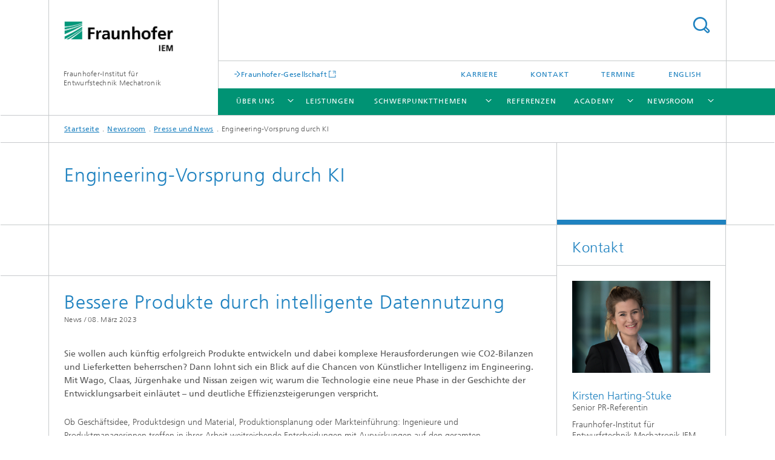

--- FILE ---
content_type: text/html;charset=utf-8
request_url: https://www.iem.fraunhofer.de/de/newsroom/presse-und-news/engineering-vorsprung-durch-ki1.html
body_size: 11134
content:
<!DOCTYPE html>
<html lang="de" class="">
<head>
    <meta charset="utf-8"/>
    <meta http-equiv="X-UA-Compatible" content="IE=edge"/>
    <meta name="viewport" content="width=device-width, initial-scale=1, user-scalable=yes"/>
    <title>Engineering-Vorsprung durch KI -  Fraunhofer IEM</title>

    <!-- Avoid annoying toolbar on images in Internet Explorer -->
    <meta http-equiv="imagetoolbar" content="no" />
    <!-- Information for Robots -->
    <meta name="robots" content="noodp,noydir,index,follow" />
    <!-- open graph and twitter share meta data -->
    <meta property="og:title" content="Engineering-Vorsprung durch KI"/>
    <meta property="og:description" content="Erfolgreich Produkte entwickeln und dabei komplexe Herausforderungen wie CO2-Bilanzen und Lieferketten beherrschen."/>
    <meta property="og:url" content="https://www.iem.fraunhofer.de/de/newsroom/presse-und-news/engineering-vorsprung-durch-ki1.html"/>
    <meta property="og:type" content="website"/>
    <meta property="og:site_name" content="Fraunhofer-Institut für &lt;br/&gt; Entwurfstechnik Mechatronik"/>
        <meta property="og:image" content="https://www.iem.fraunhofer.de/de/newsroom/presse-und-news/engineering-vorsprung-durch-ki1/jcr:content/socialMediaImage.img.4col.large.jpg/1665995041094/newsletter-use-case-systems-engineering.jpg" />
        <meta property="og:image:width" content="1440" />
        <meta property="og:image:height" content="1920" />
        <meta name="twitter:card" content="summary_large_image">
    <meta http-equiv="last-modified" content="2023-05-17T11:27:57.484Z" />
	<meta name="pubdate" content="2023-05-17T13:27:57.484+02:00" />
    <meta name="copyright" content="Copyright" />
    <meta name="description" content="Am Frauentag stellen sich vier Wissenschaftlerinnen des Fraunhofer IEM vor." />
    <!-- / LEGACY meta tags end -->

    <!--[if !IE]>-->
        <link rel="stylesheet" href="/etc.clientlibs/fraunhofer/ui/website/css/fraunhofer.min.3ed9d7d677cdf827963599044315a9d6.css" type="text/css">
<!--<![endif]-->

    <!--[if gt IE 8]>
    	<![endif]-->

    <!-- HTML5 shim and Respond.js for IE8 support of HTML5 elements and media queries -->
    <!--[if lte IE 8]>
        <link rel="stylesheet" href="/etc.clientlibs/fraunhofer/ui/website/css/lte_ie8.min.css" type="text/css">
<script src="/etc.clientlibs/fraunhofer/ui/website/js/lte_ie8.min.js"></script>
<![endif]-->
    
    <!-- Favorite icon -->
    <link rel="shortcut icon" href="/static/css/fraunhofer/resources/img/favicons/favicon_16x16.ico" type="image/x-icon"/>
	<link rel="apple-touch-icon" sizes="180x180" href="/static/css/fraunhofer/resources/img/favicons/apple-touch-icon_180x180.png">
	<meta name="msapplication-TileColor" content="#ffffff">
	<meta name="msapplication-TileImage" content="/static/css/fraunhofer/resources/img/favicons/mstile-144x144.png">
	<link rel="icon" type="image/png" href="/static/css/fraunhofer/resources/img/favicons/favicon_32x32.png" sizes="32x32">
	<link rel="icon" type="image/png" href="/static/css/fraunhofer/resources/img/favicons/favicon_96x96.png" sizes="96x96">
	<link rel="icon" type="image/svg+xml" href="/static/css/fraunhofer/resources/img/favicons/favicon.svg" sizes="any">
	
    <!-- Platform for Internet Content Selection (PICS) self-rating -->
    <link rel="meta" href="/static/css/fraunhofer/resources/pics.rdf" type="application/rdf+xml" title="PICS labels"/>
    <!-- Open Search -->
    <link rel="search" type="application/opensearchdescription+xml" title="Fraunhofer-Institut für &lt;br/&gt; Entwurfstechnik Mechatronik" href="/de.opensearch.xml"/>
        <link rel="alternate" type="application/rss+xml" title="Fraunhofer IEM" href="https://www.iem.fraunhofer.de/de/iem.rss"/>
	</head>
<body class="col-3" itemtype="https://schema.org/WebPage" itemscope="itemscope">
    <div class="fhg-wrapper">
        <header>
    <input type="hidden" class="available-languages-servlet-path" data-path="/de/newsroom/presse-und-news/engineering-vorsprung-durch-ki1/jcr:content.languages.json" />
<div class="fhg-header">
    <div class="fhg-grid">
        <div class="row1">
            <div class="fhg-grid-item fhg-grid-3-2-1-1 section-search">
                <section role="search">
                    <form method="get" action="/de/suche.html" id="search-form" data-suggest-url="/bin/wcm/enterprisesearch/suggest">
                        <div>
                            <input type="hidden" name="_charset_" value="UTF-8" />
                            <input name="numberResults"
                                value="10" type="hidden" />
                            <input name="page" value="1" type="hidden" />

                            <input name="scope" value="IEM" type="hidden"/>
                            <input id="search-query-default-foo" disabled="disabled" value="Suchbegriff" type="hidden"/>
                            <input name="lang" id="search-query-default-foo-hidden" value="de" type="hidden"/>

                            <input type="text" autocomplete="off" name="queryString"
                                id="engineering\u002Dvorsprung\u002Ddurch\u002Dki1searchQuery" class="hasDefault ac_input queryStringContentHeader" maxlength="100"/>

                        </div>
                        <button type="submit">Titel - Suche</button>
                    </form>
                </section>
            </div>

            <div class="fhg-grid-item fhg-grid-1-1-1-1 section-title">
                <a href="/"><div class="logo-heading">
                    	<img class="logo" alt="Fraunhofer IEM Logo" title="Fraunhofer IEM Logo" src="/content/dam/iem/logos/fraunhofer-iem-logo-klein.jpg"/>
                        Fraunhofer-Institut für <br/> Entwurfstechnik Mechatronik</div>
                </a></div>
        </div>


        <div class="row2">
            <div class="fhg-grid-item fhg-grid-1-1-1-1 section-about text-site-identifier">
                <a href="/">Fraunhofer-Institut für <br/> Entwurfstechnik Mechatronik</a></div>

            <div class="fhg-grid-item fhg-grid-3-2-1-1 section-nav" id="menu">
                <div class="row2-1">

                    <div class="fhg-grid-item section-mainlink">
                        <a href="https://www.fraunhofer.de" class="fhg-arrowed-link" target="_blank">Fraunhofer-Gesellschaft</a></div>
                    <div class="fhg-grid-item section-menu-plus">
                        <nav>
                            <ul>
                                <li><a href="/de/jobs-und-karriere.html">Karriere</a></li>
                                <li><a href="/de/kontakt.html">Kontakt</a></li>
                                <li><a href="/de/termine.html">Termine</a></li>
                                <li class="lang"><a href="/en.html">English</a></li>
                                        </ul>
                        </nav>
                    </div>
                </div>

                <div class="nav-fhg" id="nav"><div class="section-menu show-lvl-3">
        <nav>
            <ul class="fhg-mainmenu">
            <li class="lvl-1 ">
	                <span class="navigable"><a href="/de/ueber-uns.html">Über uns</a></span>
	                        <div class="submenu">
	                        	<span class="btn close">[X]</span>
	                        	<span class="mainmenu-title follow-link"><a href="/de/ueber-uns.html">Über uns</a></span>
	                            <ul>
	                                <li class="lvl-2 is-expandable">
                                            <span class="follow-link navigable"><a href="/de/ueber-uns/fraunhofer-iem.html">Fraunhofer IEM</a></span>

		                                            <ul>
		                                                <li class="lvl-3">
		                                                        <a href="/de/ueber-uns/fraunhofer-iem/direktorium.html">Direktorium</a></li>
		                                                <li class="lvl-3">
		                                                        <a href="/de/ueber-uns/fraunhofer-iem/kernkompetenzen.html">Kernkompetenzen</a></li>
		                                                <li class="lvl-3">
		                                                        <a href="/de/ueber-uns/fraunhofer-iem/zahlen-fakten.html">Zahlen und Fakten</a></li>
		                                                <li class="lvl-3">
		                                                        <a href="/de/ueber-uns/fraunhofer-iem/unsere-geschichte.html">Geschichte</a></li>
		                                                <li class="lvl-3">
		                                                        <a href="/de/ueber-uns/fraunhofer-iem/standort.html">Standort OWL</a></li>
		                                                <li class="lvl-3">
		                                                        <a href="/de/ueber-uns/fraunhofer-iem/internationalitaet.html">Internationalität</a></li>
		                                                <li class="lvl-3">
		                                                        <a href="/de/ueber-uns/fraunhofer-iem/kuratorium.html">Kuratorium</a></li>
		                                                <li class="lvl-3">
		                                                        <a href="/de/ueber-uns/fraunhofer-iem/netzwerk.html">Netzwerk</a></li>
		                                                </ul>
                                                </li>
	                                <li class="lvl-2 is-expandable">
                                            <span class="follow-link navigable"><a href="/de/ueber-uns/forschung.html">Forschung</a></span>

		                                            <ul>
		                                                <li class="lvl-3">
		                                                        <a href="/de/ueber-uns/forschung/scientific-automation.html">Forschungsbereich Scientific Automation</a></li>
		                                                <li class="lvl-3">
		                                                        <a href="/de/ueber-uns/forschung/advanced-systems-engineering.html">Forschungsbereich Advanced Systems Engineering</a></li>
		                                                <li class="lvl-3">
		                                                        <a href="/de/ueber-uns/forschung/softwaretechnik-it-sicherheit.html">Forschungsbereich Softwaretechnik und IT-Sicherheit</a></li>
		                                                <li class="lvl-3">
		                                                        <a href="/de/ueber-uns/forschung/forschungsprojekte.html">Forschungsprojekte</a></li>
		                                                <li class="lvl-3">
		                                                        <a href="/de/ueber-uns/forschung/chief-scientists.html">Chief Scientists</a></li>
		                                                <li class="lvl-3">
		                                                        <a href="/de/ueber-uns/forschung/lehre.html">Lehre</a></li>
		                                                </ul>
                                                </li>
	                                <li class="lvl-2 is-expandable">
                                            <span class="follow-link navigable"><a href="/de/ueber-uns/labore-pruefeinrichtungen.html">Labore und Prüfeinrichtungen</a></span>

		                                            <ul>
		                                                <li class="lvl-3">
		                                                        <a href="/de/ueber-uns/labore-pruefeinrichtungen/ar-vr-lab.html">AR/VR Lab</a></li>
		                                                <li class="lvl-3">
		                                                        <a href="/de/ueber-uns/labore-pruefeinrichtungen/hochfrequenzlabor.html">Hochfrequenzlabor</a></li>
		                                                <li class="lvl-3">
		                                                        <a href="/de/ueber-uns/labore-pruefeinrichtungen/ideentriebwerk.html">IdeenTriebwerk</a></li>
		                                                <li class="lvl-3">
		                                                        <a href="/de/ueber-uns/labore-pruefeinrichtungen/iot-xperience-center.html">IoT Xperience Center</a></li>
		                                                <li class="lvl-3">
		                                                        <a href="/de/ueber-uns/labore-pruefeinrichtungen/mechatronic-testing-lab.html">Mechatronic Testing Lab</a></li>
		                                                <li class="lvl-3">
		                                                        <a href="/de/ueber-uns/labore-pruefeinrichtungen/mid-lab.html">MID Lab</a></li>
		                                                <li class="lvl-3">
		                                                        <a href="/de/ueber-uns/labore-pruefeinrichtungen/robotics-lab.html">Robotics Lab</a></li>
		                                                <li class="lvl-3">
		                                                        <a href="/de/ueber-uns/labore-pruefeinrichtungen/secure-engineering-lab.html">Secure Engineering Lab</a></li>
		                                                <li class="lvl-3">
		                                                        <a href="/de/ueber-uns/labore-pruefeinrichtungen/systems-engineering-live-lab.html">Systems Engineering Live Lab</a></li>
		                                                </ul>
                                                </li>
	                                <li class="lvl-2 is-expandable">
                                            <span class="follow-link navigable"><a href="/de/ueber-uns/fachgruppen.html">Fachgruppen</a></span>

		                                            <ul>
		                                                <li class="lvl-3">
		                                                        <a href="/de/ueber-uns/fachgruppen/fachgruppe-systems-engineering.html">Systems Engineering</a></li>
		                                                <li class="lvl-3">
		                                                        <a href="/de/ueber-uns/fachgruppen/fachgruppe-unternehmen-der-zukunft.html">Unternehmen der Zukunft</a></li>
		                                                <li class="lvl-3">
		                                                        <a href="/de/ueber-uns/fachgruppen/fachgruppe-it-security.html">IT-Security im Internet of Things</a></li>
		                                                </ul>
                                                </li>
	                                </ul>
	                        </div>
	                    </li>
			<li class="lvl-1 ">
	                <span><a href="/de/leistungen.html">Leistungen</a></span>
                    	</li>
			<li class="lvl-1 ">
	                <span class="navigable"><a href="/de/schwerpunktthemen.html">Schwerpunktthemen</a></span>
	                        <div class="submenu">
	                        	<span class="btn close">[X]</span>
	                        	<span class="mainmenu-title follow-link"><a href="/de/schwerpunktthemen.html">Schwerpunktthemen</a></span>
	                            <ul>
	                                <li class="lvl-2">
                                            <a href="/de/schwerpunktthemen/advanced-systems-engineering.html">Advanced Systems Engineering</a></li>
	                                <li class="lvl-2">
                                            <a href="/de/schwerpunktthemen/arbeit-4-0.html">Arbeit 4.0</a></li>
	                                <li class="lvl-2">
                                            <a href="/de/schwerpunktthemen/digitale-transformation.html">Digitale Transformation</a></li>
	                                <li class="lvl-2">
                                            <a href="/de/schwerpunktthemen/industrial-data-analytics.html">Industrial Data Analytics</a></li>
	                                <li class="lvl-2">
                                            <a href="/de/schwerpunktthemen/innovationsmanagement.html">Innovationsmanagement</a></li>
	                                <li class="lvl-2">
                                            <a href="/de/schwerpunktthemen/iot-und-automatisierung.html">IoT und Automatisierung</a></li>
	                                <li class="lvl-2">
                                            <a href="/de/schwerpunktthemen/robotik.html">Robotik</a></li>
	                                <li class="lvl-2">
                                            <a href="/de/schwerpunktthemen/safety-and-security-by-design.html">Safety & Security by Design</a></li>
	                                </ul>
	                        </div>
	                    </li>
			<li class="lvl-1 ">
	                <span><a href="/de/referenzen.html">Referenzen</a></span>
                    	</li>
			<li class="lvl-1 ">
	                <span class="navigable"><a href="/de/academy.html">Academy</a></span>
	                        <div class="submenu">
	                        	<span class="btn close">[X]</span>
	                        	<span class="mainmenu-title follow-link"><a href="/de/academy.html">Academy</a></span>
	                            <ul>
	                                <li class="lvl-2">
                                            <a href="/de/academy/weiterbildung-innovationsmanagement.html">Weiterbildung Innovationsmanagement</a></li>
	                                <li class="lvl-2">
                                            <a href="/de/academy/weiterbildung-systems-engineering.html">Weiterbildung Systems Engineering </a></li>
	                                <li class="lvl-2">
                                            <a href="/de/academy/weiterbildung-ai-for-engineering.html">Weiterbildung AI for Engineering</a></li>
	                                <li class="lvl-2">
                                            <a href="/de/academy/weiterbildung-automation-robotics.html">Weiterbildung Automation and Robotics</a></li>
	                                <li class="lvl-2">
                                            <a href="/de/academy/weiterbildung-secure-software-engineering.html">Weiterbildung Software Security & Cyber Resilience</a></li>
	                                <li class="lvl-2">
                                            <a href="/de/academy/weiterbildung-lifecycle-engineering.html">Weiterbildung Sustainable Engineering</a></li>
	                                <li class="lvl-2">
                                            <a href="/de/academy/webinare.html">Webinare</a></li>
	                                <li class="lvl-2">
                                            <a href="/de/academy/veranstaltungskalender.html">Schulungskalender</a></li>
	                                <li class="lvl-2">
                                            <a href="/de/academy/weiterbildung-unternehmen.html">Weiterbildung für Unternehmen</a></li>
	                                <li class="lvl-2">
                                            <a href="/de/academy/iem-lernwelt.html">IEM Lernwelt</a></li>
	                                <li class="lvl-2">
                                            <a href="/de/academy/news-und-media.html">News & Media</a></li>
	                                </ul>
	                        </div>
	                    </li>
			<li class="lvl-1  showInHeader">
	                <span><a href="/de/termine.html">Termine</a></span>
                    	</li>
			<li class="lvl-1 ">
	                <span class="navigable"><a href="/de/newsroom.html">Newsroom</a></span>
	                        <div class="submenu">
	                        	<span class="btn close">[X]</span>
	                        	<span class="mainmenu-title follow-link"><a href="/de/newsroom.html">Newsroom</a></span>
	                            <ul>
	                                <li class="lvl-2">
                                            <a href="/de/newsroom/presse-und-news.html">Presse und News</a></li>
	                                <li class="lvl-2">
                                            <a href="/de/newsroom/newsletter.html">Newsletter</a></li>
	                                <li class="lvl-2">
                                            <a href="/de/newsroom/presseverteiler.html">Presseverteiler</a></li>
	                                <li class="lvl-2">
                                            <a href="/de/newsroom/videos.html">Videos</a></li>
	                                <li class="lvl-2">
                                            <a href="/de/newsroom/studien.html">Fachliteratur & Studien</a></li>
	                                <li class="lvl-2">
                                            <a href="/de/newsroom/broschuere-erfolgsgeschichten.html">Erfolgsgeschichtenbroschüre</a></li>
	                                <li class="lvl-2">
                                            <a href="/de/newsroom/podcast-outatime.html">Podcast OUTATIME</a></li>
	                                </ul>
	                        </div>
	                    </li>
			<li class="lvl-1  showInHeader">
	                <span class="navigable"><a href="/de/jobs-und-karriere.html">Karriere</a></span>
	                        <div class="submenu">
	                        	<span class="btn close">[X]</span>
	                        	<span class="mainmenu-title follow-link"><a href="/de/jobs-und-karriere.html">Karriere</a></span>
	                            <ul>
	                                <li class="lvl-2">
                                            <a href="/de/jobs-und-karriere/fraunhofer-iem-arbeitgeber.html">Fraunhofer IEM als Arbeitgeber</a></li>
	                                <li class="lvl-2">
                                            <a href="/de/jobs-und-karriere/bewerbungstipps.html">Fragen und Tipps zur Bewerbung</a></li>
	                                <li class="lvl-2">
                                            <a href="/de/jobs-und-karriere/fraunhofer-gesellschaft.html">Fraunhofer-Gesellschaft</a></li>
	                                <li class="lvl-2">
                                            <a href="/de/jobs-und-karriere/we-love-science.html">We ♥ Science</a></li>
	                                <li class="lvl-2">
                                            <a href="/de/jobs-und-karriere/job-newsletter.html">Job-Newsletter </a></li>
	                                <li class="lvl-2">
                                            <a href="/de/jobs-und-karriere/promotionsprogramm-prof-roman-dumitrescu.html">Promotion: Mit System zum Doktortitel</a></li>
	                                </ul>
	                        </div>
	                    </li>
			<li class="lvl-1  showInHeader">
	                <span><a href="/de/kontakt.html">Kontakt</a></span>
                    	</li>
			<li class="more lvl-1" id="morefield"><span class="navigable"><span>Mehr</span></span>
	                <ul></ul>
	            </li>
            </ul>
        </nav>
    </div>
</div>
</div>
        </div>
    </div>
</div>
<div data-emptytext="stage_parsys_hint" class="dummyclass"></div>
<nav class="breadcrumbs text-secondary">

	<div class="drop-down-bar">
		<p>Wo bin ich?</p>
	</div>
	<div class="wrapper">
		<ul>
			<li><a href="/">Startseite</a></li>
					<li><a href="/de/newsroom.html">Newsroom</a></li>
					<li><a href="/de/newsroom/presse-und-news.html">Presse und News</a></li>
					<li>Engineering-Vorsprung durch KI</li>
					</ul>
	</div>
</nav>
<div class="fhg-section-separator fhg-heading-separator fhg-grid fhg-grid-4-columns ">
    <div class="fhg-grid-item">
        <h1>Engineering-Vorsprung durch KI</h1>
        </div>
    <div class="fhg-grid-item empty"></div>
    </div>
</header>
<div class="fhg-main fhg-grid fhg-grid-3-columns">
            <div data-emptytext="pressrel_content_hint" class="pressArticle"><div class="sep sectionseparator"><script data-scf-json="true" type='application/json' id='/de/newsroom/presse-und-news/engineering-vorsprung-durch-ki1/jcr:content/fixedContent/sep'>{"id":"/de/newsroom/presse-und-news/engineering-vorsprung-durch-ki1/jcr:content/fixedContent/sep","resourceType":"fraunhofer/components/sectionseparator","url":"/de/newsroom/presse-und-news/engineering-vorsprung-durch-ki1/_jcr_content/fixedContent/sep.social.json","friendlyUrl":"/de/newsroom/presse-und-news/engineering-vorsprung-durch-ki1.html"}</script><div class="fhg-section-separator"></div>
</div>
<div class="fhg-grid-section fhg-event-details">
    <section id="main" role="main">
        <div class="fhg-content-article fhg-event-details fhg-grid">
        	<article><div class="fhg-grid-item fhg-grid-3-2-1 fhg-content heading">
                    <h1>Bessere Produkte durch intelligente Datennutzung</h1><p class="text-meta">
                        <span class="type">News /</span>
						<time  class="date">08. März 2023</time></p>
                </div>
                <div class="fhg-grid-item fhg-grid-3-2-1 fhg-content">
	                	<p><b>Sie wollen auch künftig erfolgreich Produkte entwickeln und dabei komplexe Herausforderungen wie CO2-Bilanzen und Lieferketten beherrschen? Dann lohnt sich ein Blick auf die Chancen von Künstlicher Intelligenz im Engineering. Mit Wago, Claas, Jürgenhake und Nissan zeigen wir, warum die Technologie eine neue Phase in der Geschichte der Entwicklungsarbeit einläutet – und deutliche Effizienzsteigerungen verspricht.</b></p>
	                </div>
                <div class="pressArticleParsys parsys"><div class="fhg-content-article fhg-grid section"><article>
    <div class="row">
        <div class="fhg-grid-item fhg-grid-3-2-1">
	<div class="fhg-content fhg-richtext">
		<p>Ob Geschäftsidee, Produktdesign und Material, Produktionsplanung oder Markteinführung: Ingenieure und Produktmanagerinnen treffen in ihrer Arbeit weitreichende Entscheidungen mit Auswirkungen auf den gesamten Produktlebenszyklus. Was wäre, wenn eine Künstliche Intelligenz</p> 
<ul> 
 <li>in wenigen Augenblicken das Marktpotenzial einer neuen Geschäftsidee bewertet?</li> 
 <li>bei der Entwicklung einer neuen Produktgeneration – über Fehlerquellen und Nutzerverhalten der Vorgängergeneration informiert?</li> 
 <li>aus der Vielzahl an Gestaltungs- und Materialmöglichkeiten für ein Bauteil die beste Möglichkeit heraussucht?</li> 
</ul></div>
</div>
</div>
</article>
</div>
<div class="fhg-content-article fhg-grid section"><article>
    <div class="row">
        <div class="fhg-grid-item fhg-grid-3-2-1 cq-dd-image">
    <figure  class="fhg-content image wide fhg-grid-3-2-1"><picture>
				    <!--[if IE 9]><video style="display: none;"><![endif]-->
				    <source srcset="/de/newsroom/presse-und-news/engineering-vorsprung-durch-ki1/jcr:content/fixedContent/pressArticleParsys/wideimage_2082418909/imageComponent/image.img.png/1676278991097/vorsprung-durch-ki.png" media="(min-width: 2560px)">
				    <source srcset="/de/newsroom/presse-und-news/engineering-vorsprung-durch-ki1/jcr:content/fixedContent/pressArticleParsys/wideimage_2082418909/imageComponent/image.img.4col.png/1676278991097/vorsprung-durch-ki.png" media="(min-width: 1440px)">
				    <source srcset="/de/newsroom/presse-und-news/engineering-vorsprung-durch-ki1/jcr:content/fixedContent/pressArticleParsys/wideimage_2082418909/imageComponent/image.img.3col.png/1676278991097/vorsprung-durch-ki.png" media="(min-width: 769px)">
				    <source srcset="/de/newsroom/presse-und-news/engineering-vorsprung-durch-ki1/jcr:content/fixedContent/pressArticleParsys/wideimage_2082418909/imageComponent/image.img.2col.png/1676278991097/vorsprung-durch-ki.png" media="(min-width: 480px)">
				    <source srcset="/de/newsroom/presse-und-news/engineering-vorsprung-durch-ki1/jcr:content/fixedContent/pressArticleParsys/wideimage_2082418909/imageComponent/image.img.1col.png/1676278991097/vorsprung-durch-ki.png" media="(min-width: 320px)">
				    <!--[if IE 9]></video><![endif]-->
				    <img data-height="794.0" src="/de/newsroom/presse-und-news/engineering-vorsprung-durch-ki1/jcr:content/fixedContent/pressArticleParsys/wideimage_2082418909/imageComponent/image.img.png/1676278991097/vorsprung-durch-ki.png" alt="Frau zeigt zwei Personen Daten auf dem Tablet, während Mann auf Säulendiagramm am Bildschirm zeigt" data-width="1898.0" style="object-position:50% 50%;" title="Vorsprung durch KI">
				    </picture>
			<figcaption>
        <span  class="figure-meta text-copyright">© Fraunhofer IEM</span><div  class="figure-desc">Vorsprung durch KI: Das Fraunhofer IEM setzt im Engineering bereits auf Informationen aus intelligenter Datenauswertung.</div></figcaption>
</figure></div>
</div>
</article>
</div>
<div data-emptytext="linklist_add_items" class="fhg-content-article fhg-grid section"><article>
    <div class="row">
        <div class=" fhg-grid-item fhg-grid-3-2-1">
        <div class="fhg-content fhg-richtext">
<h4><b>Informationen aus Daten&nbsp;– Erfolgsfaktor für das Engineering</b></h4> 
<p>KI liefert Entwickler:innen auf diese erfolgsentscheidenden Fragen künftig zuverlässig Antworten. Die Grundlage dafür sind Daten, die in Zeiten der Digitalisierung und Industrie 4.0 überall anfallen: Durch den Einsatz disziplinübergreifender Entwicklungsmethoden, der zunehmenden Tool-Unterstützung und einem ganzheitlichen digitalen Managen von Produktdaten und Produktlebenszyklus entsteht ein Teil dieses Datenschatzes im Engineering selbst. Aber auch Produktion und Betrieb, Kunden und Zulieferer sind wertvolle Datenlieferanten auf dem Weg zu besseren und nachhaltigeren Produkten. Durch das intelligente Sammeln, Analysieren und Bewerten von Daten verschafft KI Ingenieur:nnen einen Wissensvorsprung und macht bisher Undenkbares möglich.&nbsp;</p></div>
</div>
</div>
</article>
</div>
<div data-emptytext="linklist_add_items" class="fhg-content-article fhg-grid section"><article>
    <div class="fhg-grid-item fhg-grid-3-2-1 fhg-content heading">
                <h2 id="So-macht-KI-Produkte-besser" class="fragment">So macht KI Produkte besser</h2>
                    </div>
        <div class="row">
        <div class=" fhg-grid-item fhg-grid-3-2-1">
        <div class="fhg-content fhg-richtext">
<p>Auf dem Weg von der Geschäftsidee zum Produktionssystem schafft der Einsatz von KI viele Möglichkeiten. In der Strategischen Produktplanung übernehmen KI-Anwendungen künftig Aufgaben wie Technologievorausschau oder Markt- und Wettbewerbsanalysen. Bereits stark verbreitet ist das Optimieren vorhandener Produktionssysteme durch das Auswerten von Sensordaten und Methoden des maschinellen Lernens. KI hat die Möglichkeit, auch die Dienstleistungsentwicklung zu optimieren, etwa durch Tests und die Validierung von Dienstleistungsideen.</p> 
<p>Am Fraunhofer IEM erforschen wir in spannenden Pilotprojekten, wie Künstliche Intelligenz Ingenieur:nnen in ihrer Entwicklungsarbeit konkret helfen kann. Potenziale ergeben sich über den gesamten Produktlebenszyklus – bis hinein in die disziplinspezifische Entwicklung.</p></div>
</div>
</div>
</article>
</div>
<div data-emptytext="linklist_add_items" class="fhg-content-article fhg-grid section"><article>
    <div class="row">
        <div class=" fhg-grid-item fhg-grid-1-2-1">
        <figure  class="fhg-content image "><picture>
				    <!--[if IE 9]><video style="display: none;"><![endif]-->
				    <source srcset="/de/newsroom/presse-und-news/engineering-vorsprung-durch-ki1/jcr:content/fixedContent/pressArticleParsys/textwithasset_475140/imageComponent/image.img.jpg/1680597961933/logo-wago.jpg" media="(min-width: 2560px)">
				    <source srcset="/de/newsroom/presse-und-news/engineering-vorsprung-durch-ki1/jcr:content/fixedContent/pressArticleParsys/textwithasset_475140/imageComponent/image.img.4col.jpg/1680597961933/logo-wago.jpg" media="(min-width: 1440px)">
				    <source srcset="/de/newsroom/presse-und-news/engineering-vorsprung-durch-ki1/jcr:content/fixedContent/pressArticleParsys/textwithasset_475140/imageComponent/image.img.2col.jpg/1680597961933/logo-wago.jpg" media="(min-width: 769px)">
				    <source srcset="/de/newsroom/presse-und-news/engineering-vorsprung-durch-ki1/jcr:content/fixedContent/pressArticleParsys/textwithasset_475140/imageComponent/image.img.2col.jpg/1680597961933/logo-wago.jpg" media="(min-width: 480px)">
				    <source srcset="/de/newsroom/presse-und-news/engineering-vorsprung-durch-ki1/jcr:content/fixedContent/pressArticleParsys/textwithasset_475140/imageComponent/image.img.1col.jpg/1680597961933/logo-wago.jpg" media="(min-width: 320px)">
				    <!--[if IE 9]></video><![endif]-->
				    <img data-height="66.0" src="/de/newsroom/presse-und-news/engineering-vorsprung-durch-ki1/jcr:content/fixedContent/pressArticleParsys/textwithasset_475140/imageComponent/image.img.jpg/1680597961933/logo-wago.jpg" alt="Logo Wago in grüner Schrift auf weißem Hintergrund." data-width="269.0" style="object-position:50% 50%;" title="Logo Wago">
				    </picture>
			<figcaption>
        <span  class="figure-meta text-copyright">© Wago</span><div  class="figure-desc"> </div></figcaption>
</figure></div>
<div class=" fhg-grid-item fhg-grid-2-2-1">
        <div class="fhg-content fhg-richtext">
<p><b>Wago: Anforderungserhebung durch datenbasiertes Produktmanagement</b></p> 
<p>Produktmanager:innen bei Wago sind bereits in der sehr frühen Produktentstehung tätig. Sie analysieren zum Beispiel den Markt, definieren die Produktstrategie und die Produktanforderungen. Die Informationen, die sie dafür benötigen, erhalten sie aus unterschiedlichen, häufig unstrukturierten Quellen. Im it’s OWL-Projekt product.intelligence baut Wago mit dem Fraunhofer IEM ein datenbasiertes Produktmanagement auf – mit dem Ziel der Tool-basierten Anforderungserhebung. Durch die intelligente Auswertung verschiedener Daten, z.B. dem Nutzerverhalten im Online-Produktkonfigurator Smart Designer, aber auch externer Daten aus Social Media und Suchmaschinen, erhalten Produktmanager:innen so wichtige Informationen, um Marktleistungen wie den Onlinekonfigurator den Kundenbedürfnissen noch besser anzupassen.</p></div>
</div>
</div>
</article>
</div>
<div data-emptytext="linklist_add_items" class="fhg-content-article fhg-grid section"><article>
    <div class="row">
        <div class=" fhg-grid-item fhg-grid-1-2-1">
        <figure  class="fhg-content image "><picture>
				    <!--[if IE 9]><video style="display: none;"><![endif]-->
				    <source srcset="/de/newsroom/presse-und-news/engineering-vorsprung-durch-ki1/jcr:content/fixedContent/pressArticleParsys/textwithasset_475140_585094167/imageComponent/image.img.png/1676635196406/claas-logo-2.png" media="(min-width: 2560px)">
				    <source srcset="/de/newsroom/presse-und-news/engineering-vorsprung-durch-ki1/jcr:content/fixedContent/pressArticleParsys/textwithasset_475140_585094167/imageComponent/image.img.4col.png/1676635196406/claas-logo-2.png" media="(min-width: 1440px)">
				    <source srcset="/de/newsroom/presse-und-news/engineering-vorsprung-durch-ki1/jcr:content/fixedContent/pressArticleParsys/textwithasset_475140_585094167/imageComponent/image.img.2col.png/1676635196406/claas-logo-2.png" media="(min-width: 769px)">
				    <source srcset="/de/newsroom/presse-und-news/engineering-vorsprung-durch-ki1/jcr:content/fixedContent/pressArticleParsys/textwithasset_475140_585094167/imageComponent/image.img.2col.png/1676635196406/claas-logo-2.png" media="(min-width: 480px)">
				    <source srcset="/de/newsroom/presse-und-news/engineering-vorsprung-durch-ki1/jcr:content/fixedContent/pressArticleParsys/textwithasset_475140_585094167/imageComponent/image.img.1col.png/1676635196406/claas-logo-2.png" media="(min-width: 320px)">
				    <!--[if IE 9]></video><![endif]-->
				    <img data-height="66.0" src="/de/newsroom/presse-und-news/engineering-vorsprung-durch-ki1/jcr:content/fixedContent/pressArticleParsys/textwithasset_475140_585094167/imageComponent/image.img.png/1676635196406/claas-logo-2.png" alt="Logo Claas in roter Schrift auf weißem Hintergrund." data-width="269.0" style="object-position:50% 50%;" title="Logo Claas">
				    </picture>
			<figcaption>
        <span  class="figure-meta text-copyright">© Claas</span><div  class="figure-desc"> </div></figcaption>
</figure></div>
<div class=" fhg-grid-item fhg-grid-2-2-1">
        <div class="fhg-content fhg-richtext">
<p><b>Claas: Komponentenauswahl durch intelligentes Gleichteilemanagement</b></p> 
<p>Der Landmaschinenhersteller Claas möchte Bauteile verschiedener Produktserien klug wiederverwenden, um so Herstell-, Entwicklungs- und Lagerkosten einzusparen. Die enorme Produktkomplexität und Variantenvielfalt macht die Suche nach Gleich- und Ähnlichteilen jedoch zu einer großen Herausforderung. Im BMWK-Projekt KI-Marktplatz entwickeln Claas und das Fraunhofer IEM ein intelligentes Gleichteilemanagement. Eine Wissensdatenbank erfasst Geometrien und Funktionen sämtlicher CAD-Modelle. KI-Verfahren wie das Case Based Reasoning (CBR) erkennen dann, ob es für den jeweiligen Entwicklungsauftrag bereits passende Bauteile im Unternehmen gibt.<br> </p></div>
</div>
</div>
</article>
</div>
<div data-emptytext="linklist_add_items" class="fhg-content-article fhg-grid section"><article>
    <div class="row">
        <div class=" fhg-grid-item fhg-grid-1-2-1">
        <figure  class="fhg-content image "><picture>
				    <!--[if IE 9]><video style="display: none;"><![endif]-->
				    <source srcset="/de/newsroom/presse-und-news/engineering-vorsprung-durch-ki1/jcr:content/fixedContent/pressArticleParsys/textwithasset_475140_1199543497/imageComponent/image.img.jpg/1680597973403/juergenhake-logo.jpg" media="(min-width: 2560px)">
				    <source srcset="/de/newsroom/presse-und-news/engineering-vorsprung-durch-ki1/jcr:content/fixedContent/pressArticleParsys/textwithasset_475140_1199543497/imageComponent/image.img.4col.jpg/1680597973403/juergenhake-logo.jpg" media="(min-width: 1440px)">
				    <source srcset="/de/newsroom/presse-und-news/engineering-vorsprung-durch-ki1/jcr:content/fixedContent/pressArticleParsys/textwithasset_475140_1199543497/imageComponent/image.img.2col.jpg/1680597973403/juergenhake-logo.jpg" media="(min-width: 769px)">
				    <source srcset="/de/newsroom/presse-und-news/engineering-vorsprung-durch-ki1/jcr:content/fixedContent/pressArticleParsys/textwithasset_475140_1199543497/imageComponent/image.img.2col.jpg/1680597973403/juergenhake-logo.jpg" media="(min-width: 480px)">
				    <source srcset="/de/newsroom/presse-und-news/engineering-vorsprung-durch-ki1/jcr:content/fixedContent/pressArticleParsys/textwithasset_475140_1199543497/imageComponent/image.img.1col.jpg/1680597973403/juergenhake-logo.jpg" media="(min-width: 320px)">
				    <!--[if IE 9]></video><![endif]-->
				    <img data-height="66.0" src="/de/newsroom/presse-und-news/engineering-vorsprung-durch-ki1/jcr:content/fixedContent/pressArticleParsys/textwithasset_475140_1199543497/imageComponent/image.img.jpg/1680597973403/juergenhake-logo.jpg" alt="Logo Jürgenhake in schwarz-orangener Schrift auf weißem Hintergrund" data-width="269.0" style="object-position:50% 50%;" title="Logo Jürgenhake">
				    </picture>
			<figcaption>
        <span  class="figure-meta text-copyright">© Jürgenhake</span><div  class="figure-desc"> </div></figcaption>
</figure></div>
<div class=" fhg-grid-item fhg-grid-2-2-1">
        <div class="fhg-content fhg-richtext">
<p><b>Jürgenhake: Systementwurf durch genetische Algorithmen</b></p> 
<p>Die Technologie MID (Molded Interconnect Devices) setzt auf 3D-gedruckte Schaltungsträger – und eröffnet damit ganz neue Designmöglichkeiten für Intelligente Technische Systeme. Die Entwicklung von MID ist jedoch sehr aufwendig. Im BMBF-Projekt GoProMID arbeitet das Fraunhofer IEM mit dem Kabelkonfektionär Jürgenhake daran, aufwendige MID-Bauteile mittels Künstlicher Intelligenz automatisiert zu entwickeln. Zum Einsatz kommen sogenannte genetische Algorithmen, die sich an der biologischen Evolution orientieren und eine Vielzahl an Lösungsalternativen erzeugen. &nbsp;Mittels „Fitness“ können die Entwickler:innen dann automatisiert Vorschläge für die Designoptionen auswählen, so dass das geplante Bauteil am besten an seine künftige Aufgabe angepasst.<br> </p></div>
</div>
</div>
</article>
</div>
<div data-emptytext="linklist_add_items" class="fhg-content-article fhg-grid section"><article>
    <div class="row">
        <div class=" fhg-grid-item fhg-grid-1-2-1">
        <figure  class="fhg-content image "><picture>
				    <!--[if IE 9]><video style="display: none;"><![endif]-->
				    <source srcset="/de/newsroom/presse-und-news/engineering-vorsprung-durch-ki1/jcr:content/fixedContent/pressArticleParsys/textwithasset_475140_1582028956/imageComponent/image.img.png/1680597983942/nissan-logo.png" media="(min-width: 2560px)">
				    <source srcset="/de/newsroom/presse-und-news/engineering-vorsprung-durch-ki1/jcr:content/fixedContent/pressArticleParsys/textwithasset_475140_1582028956/imageComponent/image.img.4col.png/1680597983942/nissan-logo.png" media="(min-width: 1440px)">
				    <source srcset="/de/newsroom/presse-und-news/engineering-vorsprung-durch-ki1/jcr:content/fixedContent/pressArticleParsys/textwithasset_475140_1582028956/imageComponent/image.img.2col.png/1680597983942/nissan-logo.png" media="(min-width: 769px)">
				    <source srcset="/de/newsroom/presse-und-news/engineering-vorsprung-durch-ki1/jcr:content/fixedContent/pressArticleParsys/textwithasset_475140_1582028956/imageComponent/image.img.2col.png/1680597983942/nissan-logo.png" media="(min-width: 480px)">
				    <source srcset="/de/newsroom/presse-und-news/engineering-vorsprung-durch-ki1/jcr:content/fixedContent/pressArticleParsys/textwithasset_475140_1582028956/imageComponent/image.img.1col.png/1680597983942/nissan-logo.png" media="(min-width: 320px)">
				    <!--[if IE 9]></video><![endif]-->
				    <img data-height="150.0" src="/de/newsroom/presse-und-news/engineering-vorsprung-durch-ki1/jcr:content/fixedContent/pressArticleParsys/textwithasset_475140_1582028956/imageComponent/image.img.png/1680597983942/nissan-logo.png" alt="Logo Nissan in schwarzer Schrift auf weißem Hintergrund." data-width="269.0" style="object-position:50% 50%;" title="Logo Nissan">
				    </picture>
			<figcaption>
        <span  class="figure-meta text-copyright">© Nissan</span><div  class="figure-desc"> </div></figcaption>
</figure></div>
<div class=" fhg-grid-item fhg-grid-2-2-1">
        <div class="fhg-content fhg-richtext">
<p><b>Nissan: Testfallanalyse durch intelligentes Assistenzsystem</b></p> 
<p>Zusammen mit Nissan hat das Fraunhofer IEM ein intelligente Assistenzsystem für die Systemspezifikation entwickelt. Es liefert den Ingenieur:innen Erfahrungswerte zum ausgewählten Bauteil und zeigt potenzielle Fehler auf. Grundlage ist die intelligente Aufbereitung von Daten aus vorherigen Entwicklungsprojekten, aus Testergebnissen und Fehlerberichten. Verfahren Künstlicher Intelligenz, wie das Natural Language Processing, interpretieren diese Daten und übersetzen sie in eine Graphdatenbank. Anschließend werden die Daten miteinander verbunden, gewichtet, analysiert und für die Produktentwicklung nutzbar gemacht. Auf diese Weise steigert Nissan die Effizienz in der Produktentstehung und unterstützt seine Mitarbeiter:innen bei ihrer Tätigkeit.&nbsp; &nbsp; &nbsp; &nbsp; &nbsp;</p></div>
</div>
</div>
</article>
</div>
<div data-emptytext="linklist_add_items" class="fhg-content-article fhg-grid section"><article>
    <div class="row">
        <div class=" fhg-grid-item fhg-grid-3-2-1">
        <div class="fhg-content fhg-richtext">
<h4><b>Aktiv werden und Kompetenzen aufbauen</b></h4> 
<p>Die Potenziale von Künstlicher Intelligenz für die Produktentstehung – in den meisten Unternehmen schlummern sie noch: Im Jahr 2019 befragte die Beratung PwC 200 Industrieunternehmen zum digitalen Reifegrad ihrer Produktentwicklung. 41 % nutzten Datenanalysen und Künstliche Intelligenz zumindest teilweise. Allerdings verwendeten nur 5 % die Technologie umfassend, etwa zur Prozess- und Qualitätsoptimierung oder zur Validierung von Produkten und Services.</p> 
<p>Mögliche Erklärung: KI-Lösungen gibt es nicht vom Reißbrett. Anwendungen müssen individuell aufs Unternehmen zugeschnitten werden. Und ihr wirtschaftlicher Nutzen durch höhere Produktqualität oder schnellere Prozesse lässt sich erst auf lange Sicht nachweisen. &nbsp;</p> 
<p>Erfolgsfaktor, um die Chancen von KI im Engineering zu nutzen, ist da zum einen der eigene Kompetenzaufbau. Betriebe sollten also in die Datenkompetenz ihrer Entwicklungsteams investieren. Gleichzeitig gewinnen auch Soft Skills wie Kommunikationsfähigkeit und Systemdenken an Bedeutung, um die Komplexitäten der KI-Lösungen zu beherrschen. Von <i>Grundlagen des Systems Engineering</i>, über <i>Product Lifecycle Management</i> hin zu <i>Data Analytics praktisch umsetzen</i> steht ihnen am Fraunhofer IEM ein breites Schulungsangebot zur Verfügung. [<a href="https://www.iem.fraunhofer.de/de/academy.html">zur IEM Academy</a>] Zum anderen lohnt es sich, in kleinen Schritten und planen und vorzugehen: Überschaubare Pilotprojekte schaffen verständliche Use Cases mit Vorbildfunktion – und helfen dabei, Belegschaft und Unternehmenskultur für das Arbeiten mit Künstlicher Intelligenz fit zu machen.</p></div>
</div>
</div>
</article>
</div>
<div class="fhg-content-article fhg-grid section"><article>
    <div class="row">
        <div class="fhg-grid-item fhg-grid-3-2-1 cq-dd-image">
    <figure  class="fhg-content image "><picture>
				    <!--[if IE 9]><video style="display: none;"><![endif]-->
				    <source srcset="/de/newsroom/presse-und-news/engineering-vorsprung-durch-ki1/jcr:content/fixedContent/pressArticleParsys/wideimage_copy/imageComponent/image.img.png/1676279004324/potenziale-der-ki.png" media="(min-width: 2560px)">
				    <source srcset="/de/newsroom/presse-und-news/engineering-vorsprung-durch-ki1/jcr:content/fixedContent/pressArticleParsys/wideimage_copy/imageComponent/image.img.4col.png/1676279004324/potenziale-der-ki.png" media="(min-width: 1440px)">
				    <source srcset="/de/newsroom/presse-und-news/engineering-vorsprung-durch-ki1/jcr:content/fixedContent/pressArticleParsys/wideimage_copy/imageComponent/image.img.2col.png/1676279004324/potenziale-der-ki.png" media="(min-width: 769px)">
				    <source srcset="/de/newsroom/presse-und-news/engineering-vorsprung-durch-ki1/jcr:content/fixedContent/pressArticleParsys/wideimage_copy/imageComponent/image.img.2col.png/1676279004324/potenziale-der-ki.png" media="(min-width: 480px)">
				    <source srcset="/de/newsroom/presse-und-news/engineering-vorsprung-durch-ki1/jcr:content/fixedContent/pressArticleParsys/wideimage_copy/imageComponent/image.img.1col.png/1676279004324/potenziale-der-ki.png" media="(min-width: 320px)">
				    <!--[if IE 9]></video><![endif]-->
				    <img data-height="1452.0" src="/de/newsroom/presse-und-news/engineering-vorsprung-durch-ki1/jcr:content/fixedContent/pressArticleParsys/wideimage_copy/imageComponent/image.img.png/1676279004324/potenziale-der-ki.png" alt="Grafik zeigt Potenziale der KI für verschiedene Unternehmen " data-width="3466.0" style="object-position:50% 50%;" title="Potenziale der KI">
				    </picture>
			<figcaption>
        <span  class="figure-meta text-copyright">© Fraunhofer IEM</span><div  class="figure-desc">Pilotprojekte zeigen die Potenziale von künstlicher Intelligenz im Engineering.</div></figcaption>
</figure></div>
</div>
</article>
</div>
<div class="coursebutton section"><div class="coursebutton">
    <div class="coursebutton--container">
        <a href="/de/newsroom/newsletter/newsletter-ausgabe-eins-2023/3-fragen-roman-dumitrescu.html" target="_self">Zum Interview mit Roman Dumitrescu</a></div>
</div>
</div>
<div data-emptytext="linklist_add_items" class="fhg-content-article fhg-grid section"><article>
    <div class="row">
        <div class=" fhg-grid-item fhg-grid-3-2-1">
        <div class="fhg-content fhg-richtext">
<h4><b>Kooperieren im KI-Markplatz</b></h4> 
<p>Kooperation ist eine weitere wichtige Säule, um KI im Engineering erfolgreich einzusetzen. Vom Einstieg bis zu Umsetzung bietet etwa das <a href="/de/referenzen/ki-marktplatz-ki-loesungen-produktentstehung.html">Forschungsprojekt KI-Marktplatz</a> viele Möglichkeiten: Anwender:innen, Anbieter:innen und Expert:innen für KI können sich hier austauschen, Produkte platzieren und nach Lösungen und Partnern für eigene KI-Anwendungen suchen. Der Austausch im KI-Marktplatz zeigt: Die Nachfrage nach Use Cases und Lösungspartnern für KI in der Produktentstehung ist groß. Um die erfolgreiche Plattform nach Projektende weiterentwickeln zu können, wurde im Sommer 2022 die AI Marketplace GmbH gegründet.</p></div>
</div>
</div>
</article>
</div>
</div>
</article></div>
    </section>
</div></div>
<div class="contentPar parsys"><div data-emptytext-sectionParsys="section_component_hint" data-emptytext="Drag components here" class="sectionComponent parbase section" data-emptytext-teaserParsys="section_component_marginal_column_parsys_hint"><div class="sep sectionseparator"><script data-scf-json="true" type='application/json' id='/de/newsroom/presse-und-news/engineering-vorsprung-durch-ki1/jcr:content/contentPar/sectioncomponent/sep'>{"id":"/de/newsroom/presse-und-news/engineering-vorsprung-durch-ki1/jcr:content/contentPar/sectioncomponent/sep","resourceType":"fraunhofer/components/sectionseparator","url":"/de/newsroom/presse-und-news/engineering-vorsprung-durch-ki1/_jcr_content/contentPar/sectioncomponent/sep.social.json","friendlyUrl":"/de/newsroom/presse-und-news/engineering-vorsprung-durch-ki1.html"}</script><div class="fhg-section-separator"></div>
</div>
<div class="fhg-grid-section">
    <div class="fhg-grid fhg-grid-3-columns">
        <section>
            <div class="sectionParsys parsys"><div class="fhg-content-article fhg-grid section"><article>
    <div class="fhg-grid-item fhg-grid-3-2-1 fhg-content heading">
                <h2 id="Ihnen-gefaellt-dieser-Beitrag" class="fragment">Ihnen gefällt dieser Beitrag? </h2>
                    </div>
        <div class="row">
        <div class="fhg-grid-item fhg-grid-3-2-1">
	<div class="fhg-content fhg-richtext">
		<p>Mit unserem Newsletter erhalten Sie 3-4 mal im Jahr ein kompaktes Update zu Forschungs- und Industrieprojekten, Hinweise zu Veranstaltungen und Messeauftritten sowie weitere News rund um das Engineering der Zukunft.</p></div>
</div>
</div>
</article>
</div>
<div class="coursebutton section"><div class="coursebutton">
    <div class="coursebutton--container">
        <a href="/de/newsroom/newsletter.html" target="_blank">Newsletter abonnieren</a></div>
</div>
</div>
</div>
</section>
    </div>
    </div></div>
</div>
</div>
        <div class="fhg-sidebar">
                <aside>
                    <div class="bcardssnav parsysbcardssnav parsys"><div class="business-card blue-ribbon">
    <h3>Kontakt</h3>
    <div class="card-container" >
        <div class="businesscardinclude"><div class="card"><div class="img img-horizontal">
        <img src="/content/businesscards/IEM/kirsten-harting/jcr:content/businesscard/image.img.1col.jpg/1616672824753.jpg" alt="Kirsten Harting-Stuke"/>
            </div>
    <div class="content">
        <h3>Contact Press / Media</h3>
        <div class="info">
            <h4 class="name">
                Kirsten Harting-Stuke</h4>
            <p class="position">Senior PR-Referentin </p>
            <p class="address">
                Fraunhofer-Institut für Entwurfstechnik Mechatronik IEM<br/>Zukunftsmeile 1<br/>33102&nbsp;Paderborn</p>
            <p class="phone">
                Telefon&nbsp;+49 5251 5465-107</p>
            <div class="cta-block">
                <ul class="fhg-list arrowed-list">
                    <li class="sendMail"><a href="mailto:kirsten.harting@iem.fraunhofer.de" contact="Kirsten Harting-Stuke">E-Mail senden</a></li>
                    <li class="printMail" style="display:none">kirsten.harting@iem.fraunhofer.de</li>
                    </ul>
            </div>
        </div>
    </div>
</div></div>
</div>
</div>
</div>
</aside>
            </div>
        <div class="sep sectionseparator"><script data-scf-json="true" type='application/json' id='/de/newsroom/presse-und-news/engineering-vorsprung-durch-ki1/jcr:content/sep'>{"id":"/de/newsroom/presse-und-news/engineering-vorsprung-durch-ki1/jcr:content/sep","resourceType":"fraunhofer/components/sectionseparator","url":"/de/newsroom/presse-und-news/engineering-vorsprung-durch-ki1/_jcr_content/sep.social.json","friendlyUrl":"/de/newsroom/presse-und-news/engineering-vorsprung-durch-ki1.html"}</script><div class="fhg-section-separator"></div>
</div>
<footer>
    <div class="fhg-footer">
        <h2 class="invisible fragment" id="Navigation-und-Social-Media">Navigation und Social Media</h2>
        <div class="fhg-grid">
            <div class="fhg-social">
    <div class="fhg-grid">
        <div class="fhg-grid-item fhg-grid-3-2-2-1">
		<div class="content">
                <h3 class="fhg-block-heading">Teilen</h3>
                <div class="social-bar shariff"
                     data-mail-subject="Empfehlung: Engineering-Vorsprung durch KI"
                     data-mail-body="https://www.iem.fraunhofer.de/de/newsroom/presse-und-news/engineering-vorsprung-durch-ki1.html" data-mail-url="mailto:"
                     data-lang="de" data-services="[&quot;facebook&quot;,&quot;twitter&quot;,&quot;linkedin&quot;,&quot;xing&quot;,&quot;youtube&quot;,&quot;instagram&quot;]" 
                     data-title="Engineering-Vorsprung durch KI - Am Frauentag stellen sich vier Wissenschaftlerinnen des Fraunhofer IEM vor."
                     data-url="https://www.iem.fraunhofer.de/de/newsroom/presse-und-news/engineering-vorsprung-durch-ki1.html">
                </div>
            </div>
		</div>
        <div class="fhg-grid-item fhg-grid-1-1-1-1 secondary-buttons">
            <div class="fhg-grid-item-contents">
                <button class="print">Drucken</button>
                <!--<button>Download</button>-->
            </div>
        </div>
    </div>
</div><div class="row-quick-links links-list">
        <div class="fhg-grid-item fhg-grid-1-1-1-1 section-h-links">
            </div>
        <div class="fhg-grid-item fhg-grid-3-2-1-1 section-links">
            <ul class="fhg-list arrowed-list">
                </ul>
        </div>
    </div>
<div class="row-social">
                <div class="fhg-grid-item section-follow">
        <h3 class="title">Folgen Sie uns</h3>
        <ul>
            <li>
                        <a href="https://www.linkedin.com/company/25011618" target="_blank" class="button in" title="Besuchen Sie uns bei LinkedIn"></a>
                    </li>
                <li>
                        <a href="https://www.youtube.com/channel/UCcYK2VMK5ts0MDSy0kaxdSw" target="_blank" class="button yt" title="Besuchen Sie uns bei YouTube"></a>
                    </li>
                <li>
                        <a href="https://www.instagram.com/fraunhofer.iem?igsh=MWU0cjhud2xvcHB4dQ==" target="_blank" class="button ig" title="Besuchen Sie uns bei Instagram"></a>
                    </li>
                </ul>
    </div>
</div>
            <div class="row-footer-nav">
    <div class="fhg-grid-item fhg-grid-3-2-1-1 section-menu text-secondary">
        <nav>
            <ul>
                <li>
                        <a href="/de/datenschutzerklaerung.html">Datenschutzerklärung</a></li>
                <li>
                        <a href="/de/sitemap.html">Inhaltsverzeichnis </a></li>
                <li>
                        <a href="/de/impressum.html">Impressum</a></li>
                <li>
                        <a href="/de/newsroom/newsletter.html">Newsletter</a></li>
                </ul>
        </nav>
    </div>
    <div class="fhg-grid-item fhg-grid-1-1-1-1 section-copy text-secondary">
    	<span>© 2026 </span>     
    </div>
</div>
</div>
        <div class="print-footer">
            <p><strong>Quelle: Fraunhofer-Gesellschaft<br>Fraunhofer-Institut für <br/> Entwurfstechnik Mechatronik - Engineering-Vorsprung durch KI</strong></p>
            <p>Online im Internet; URL: https://www.iem.fraunhofer.de/de/newsroom/presse-und-news/engineering-vorsprung-durch-ki1.html</p>
            <p>Datum: 29.1.2026 05:16</p>
        </div>
    </div>
</footer>
</div>
    <script src="/etc.clientlibs/fraunhofer/ui/website/js/thirdparty/requirejs.min.js"></script>
<script src="/etc.clientlibs/fraunhofer/ui/website/js/fraunhofer.min.js"></script>
<!--[if lte IE 9]>
    <script type="text/javascript">
        require(['input-placeholder']);
    </script>
<![endif]-->
<!-- Tracking Code BEGIN --><script type="text/javascript">(function(d,s){var l=d.createElement(s),e=d.getElementsByTagName(s)[0];
l.async=true;l.type='text/javascript';
l.src='https://c.leadlab.click/a027dbe3f2ad0419.js';
e.parentNode.insertBefore(l,e);})(document,'script');</script><!-- Tracking Code END --></body>
</html>